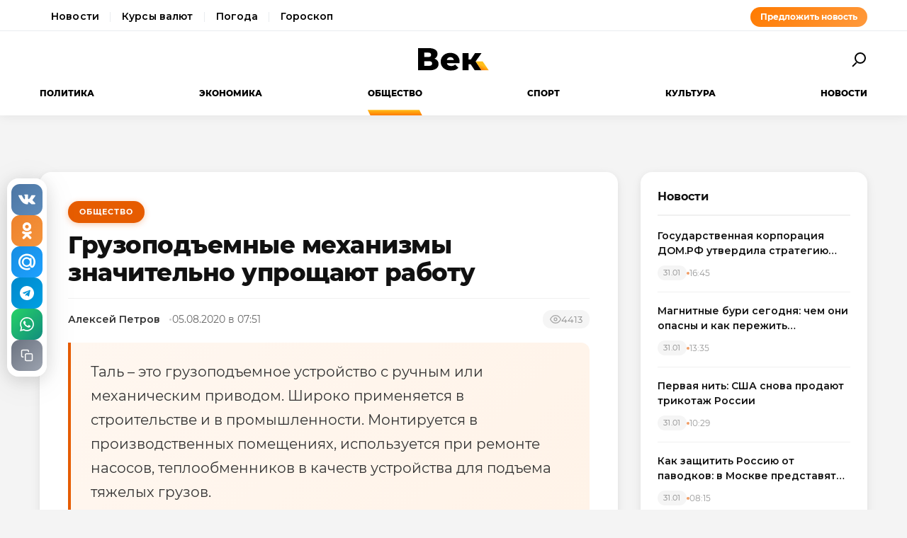

--- FILE ---
content_type: text/html; charset=utf-8
request_url: https://wek.ru/gruzopodemnye-mexanizmy-znachitelno-uproshhayut-rabotu
body_size: 12013
content:
<!DOCTYPE html>
<html lang="ru" prefix="og: http://ogp.me/ns# article: http://ogp.me/ns/article#">
<head>
    <meta charset="UTF-8">
    <meta name="viewport" content="width=device-width, initial-scale=1.0">
    <link rel="icon" type="image/png" href="/static/favicon-96x96.png" sizes="96x96" />
    <link rel="icon" type="image/svg+xml" href="/static/favicon.svg" />
    <link rel="shortcut icon" href="/static/favicon.ico" />
    <link rel="apple-touch-icon" sizes="180x180" href="/static/apple-touch-icon.png" />
    <meta name="apple-mobile-web-app-title" content="WEK" />
    <link rel="manifest" href="/static/site.webmanifest" />
    <title>Грузоподъемные механизмы значительно упрощают работу</title>
        <meta name="description" content="Таль – это грузоподъемное устройство с ручным или механическим приводом. Широко применяется в строительстве и в промышленности. Монтируется в производственных помещениях, используется при ремонте...">
            <meta name="keywords" content="Общество, грузоподъемные, механизмы, значительно, упрощают, работу">
            <link rel="canonical" href="https://wek.ru/gruzopodemnye-mexanizmy-znachitelno-uproshhayut-rabotu">
        
        
        <meta property="og:title" content="Грузоподъемные механизмы значительно упрощают работу">
            <meta property="og:description" content="Таль – это грузоподъемное устройство с ручным или механическим приводом. Широко применяется в строительстве и в промышленности. Монтируется в производственных помещениях, используется при ремонте...">
            <meta property="og:image" content="https://wek.ru/static/img/general/logo.png">
            <meta property="og:url" content="https://wek.ru/gruzopodemnye-mexanizmy-znachitelno-uproshhayut-rabotu">
        <meta property="og:type" content="article">
    <meta property="og:site_name" content="Электронная газета «Век»">
    <meta property="og:locale" content="ru_RU">
    
        <meta name="twitter:card" content="summary_large_image">
            <meta name="twitter:title" content="Грузоподъемные механизмы значительно упрощают работу">
            <meta name="twitter:description" content="Таль – это грузоподъемное устройство с ручным или механическим приводом. Широко применяется в строительстве и в промышленности. Монтируется в производственных помещениях, используется при ремонте...">
            <meta name="twitter:image" content="https://wek.ru/static/img/general/logo.png">
        
        <meta property="article:published_time" content="2020-08-05T07:51:00+03:00">
            <meta property="article:modified_time" content="2020-08-05T07:52:31+03:00">
            <meta property="article:author" content="Алексей Петров">
            <meta property="article:section" content="Общество">
        
    <meta name="robots" content="index, follow">
    <meta name="author" content="Электронная газета «Век»">
    <meta name="zen-verification" content="bHyvES2HLFdabO4wylWj7qgdCbTYkiPFicNHB6Nv9YCFBEnGI7Y0Q5lpEmtUcHdV" />
            <script type="application/ld+json">
    {
    "@context": "https://schema.org",
    "@type": "Organization",
    "name": "Электронная газета «Век»",
    "url": "https://wek.ru",
    "logo": {
        "@type": "ImageObject",
        "url": "https://wek.ru/static/img/general/logo.svg"
    },
    "sameAs": []
}    </script>
        <script type="application/ld+json">
    {
    "@context": "https://schema.org",
    "@type": "NewsArticle",
    "headline": "Грузоподъемные механизмы значительно упрощают работу",
    "description": "Таль – это грузоподъемное устройство с ручным или механическим приводом. Широко применяется в строительстве и в промышленности. Монтируется в производственных помещениях, используется при ремонте...",
    "url": "https://wek.ru/gruzopodemnye-mexanizmy-znachitelno-uproshhayut-rabotu",
    "datePublished": "2020-08-05T07:51:00+03:00",
    "dateModified": "2020-08-05T07:52:31+03:00",
    "publisher": {
        "@type": "Organization",
        "name": "Электронная газета «Век»",
        "logo": {
            "@type": "ImageObject",
            "url": "https://wek.ru/static/img/general/logo.svg"
        }
    },
    "image": {
        "@type": "ImageObject",
        "url": "https://wek.ru/static/img/general/logo.png"
    },
    "author": {
        "@type": "Person",
        "name": "Алексей Петров"
    },
    "articleSection": "Общество"
}    </script>
        <script type="application/ld+json">
    {
    "@context": "https://schema.org",
    "@type": "BreadcrumbList",
    "itemListElement": [
        {
            "@type": "ListItem",
            "position": 1,
            "name": "Главная",
            "item": "https://wek.ru/"
        },
        {
            "@type": "ListItem",
            "position": 2,
            "name": "Общество",
            "item": "https://wek.ru/obshestvo/"
        },
        {
            "@type": "ListItem",
            "position": 3,
            "name": "Грузоподъемные механизмы значительно упрощают работу",
            "item": "https://wek.ru/gruzopodemnye-mexanizmy-znachitelno-uproshhayut-rabotu"
        }
    ]
}    </script>
            
    <link rel="preconnect" href="https://fonts.googleapis.com">
    <link rel="preconnect" href="https://fonts.gstatic.com" crossorigin>
    <link href="https://fonts.googleapis.com/css2?family=Montserrat:wght@400;600;700;800&family=Noto+Serif:wght@400;700&display=swap" rel="stylesheet">
    <link rel="stylesheet" href="https://cdnjs.cloudflare.com/ajax/libs/Swiper/4.5.0/css/swiper.min.css">
    <link rel="stylesheet" href="/static/css/main.css">
    <link rel="stylesheet" href="/assets/css/style.css">
    <link rel="stylesheet" href="/assets/css/wek-modern.css">
    <link rel="stylesheet" href="/assets/css/archive.css">
    <script>
        document.addEventListener('DOMContentLoaded', function() {
            var toggleSearch = document.getElementById('toggle-search');
            var searchForm = document.getElementById('wrx_search_form');
            var searchButton = toggleSearch ? toggleSearch.querySelector('.search-button') : null;
            
            if (toggleSearch && searchForm) {
                toggleSearch.addEventListener('click', function() {
                    searchForm.classList.toggle('header__search--active');
                    if (searchButton) {
                        searchButton.classList.toggle('search-button--active');
                    }
                    if (searchForm.classList.contains('header__search--active')) {
                        document.getElementById('wrx_search_text').focus();
                    }
                });
            }
            
            var toggleMenu = document.getElementById('toggle-menu');
            var headerNav = document.getElementById('header-nav');
            var hamburger = toggleMenu ? toggleMenu.querySelector('.hamburger') : null;
            
            if (toggleMenu && headerNav) {
                toggleMenu.addEventListener('click', function() {
                    headerNav.classList.toggle('header__nav--active');
                    if (hamburger) {
                        hamburger.classList.toggle('hamburger--active');
                    }
                });
            }
            
            var header = document.querySelector('.header');
            var lastScrollTop = 0;
            
            if (header && window.innerWidth >= 1366) {
                window.addEventListener('scroll', function() {
                    var scrollTop = window.pageYOffset || document.documentElement.scrollTop;
                    
                    if (scrollTop > 100) {
                        header.classList.add('header--fixed');
                    } else {
                        header.classList.remove('header--fixed');
                    }
                    
                    lastScrollTop = scrollTop;
                });
            }

        });
    </script>

<!-- Yandex.Metrika counter -->
<script type="text/javascript">
    (function(m,e,t,r,i,k,a){
        m[i]=m[i]||function(){(m[i].a=m[i].a||[]).push(arguments)};
        m[i].l=1*new Date();
        for (var j = 0; j < document.scripts.length; j++) {if (document.scripts[j].src === r) { return; }}
        k=e.createElement(t),a=e.getElementsByTagName(t)[0],k.async=1,k.src=r,a.parentNode.insertBefore(k,a)
    })(window, document,'script','https://mc.yandex.ru/metrika/tag.js', 'ym');

    ym(55272988, 'init', {webvisor:true, clickmap:true, accurateTrackBounce:true, trackLinks:true});
</script>
<noscript><div><img src="https://mc.yandex.ru/watch/55272988" style="position:absolute; left:-9999px;" alt="" /></div></noscript>
<!-- /Yandex.Metrika counter -->
 <!-- Google -->
<script>
    (function (i, s, o, g, r, a, m) {
        i['GoogleAnalyticsObject'] = r;
        i[r] = i[r] || function () {
            (i[r].q = i[r].q || []).push(arguments)
        }, i[r].l = 1 * new Date();
        a = s.createElement(o),
            m = s.getElementsByTagName(o)[0];
        a.async = 1;
        a.src = g;
        m.parentNode.insertBefore(a, m)
    })(window, document, 'script', 'https://www.google-analytics.com/analytics.js', 'ga');

    ga('create', 'UA-105710444-1', 'auto');
    ga('send', 'pageview');

</script>
<!-- //Google -->
 
</head>
<body class="page">
<div class="page__header header">
    <div class="header__services">
        <div class="container">
            <div class="services-nav-wrapper">
                <nav class="services-nav">
                    <a href="/" class="services-nav__link">Новости</a>
                    <a href="/s/currency" class="services-nav__link">Курсы валют</a>
                    <a href="/s/weather" class="services-nav__link">Погода</a>
                    <a href="/s/horoscope" class="services-nav__link">Гороскоп</a>
                </nav>
                <a href="/suggest-news.html" class="services-nav__suggest" rel="nofollow">Предложить новость</a>
            </div>
        </div>
    </div>
    <div class="container">
        <div class="header__top">
            <button type="button" class="header__button header__button--menu" id="toggle-menu">
                <span class="hamburger">
                    <span class="hamburger__line"></span>
                    <span class="hamburger__line"></span>
                    <span class="hamburger__line"></span>
                </span>
            </button>

            <div class="header__logo">
                <a href="/" title="Электронная газета «Век»">
                    <img src="/static/img/general/logo.svg" alt="Электронная газета «Век»">
                    <span class="xmas-hat"></span>
                </a>
            </div>

            <button type="button" class="header__button" id="toggle-search">
                <span class="search-button">
                    <span class="search-button__glass"></span>
                    <span class="search-button__handle"></span>
                </span>
            </button>

            <form class="header__search search" id="wrx_search_form" action="/search/" method="get">
                <input type="text" name="txt" class="search__input" placeholder="Поиск" id="wrx_search_text">
                <button type="submit" class="search__button">
                    <span class="search-button">
                        <span class="search-button__glass"></span>
                        <span class="search-button__handle"></span>
                    </span>
                </button>
            </form>
        </div>

        <div class="header__nav" id="header-nav">
            <nav class="nav">
                <ul class="nav__categories">
                    <li id="menu_politika" class=""><a href="/politika/" title="Политика">Политика</a></li><li id="menu_ekonomika" class=""><a href="/ekonomika/" title="Экономика">Экономика</a></li><li id="menu_obshestvo" class="is-active"><a href="/obshestvo/" title="Общество">Общество</a></li><li id="menu_sport" class=""><a href="/sport/" title="Спорт">Спорт</a></li><li id="menu_cultura" class=""><a href="/cultura/" title="Культура">Культура</a></li><li id="menu_news" class=""><a href="/news/" title="Новости">Новости</a></li>                </ul>

                <ul class="nav__pages">
                    <li><a href="/archive/" class="nav__archive-link">Архив</a></li>
                    <li><a href="/suggest-news.html" rel="nofollow">Предложить новость</a></li>
                    <li><a href="/info.html">Подробно об издании</a></li>
                    <li><a href="/reklama.html" rel="nofollow">Реклама у нас</a></li>
                    <li>
                        <div class="social social--bw">
                            <div class="social__title">Мы в соцсетях</div>
                            <div class="social__list">
                                <a href="//vk.com/wek_ru" rel="nofollow" class="social__link social__link--vkt" title="Век.ру ВКонтакте">
    <svg class="social__icon" width="48px" height="48px">
        <use xlink:href="/static/images/svg-symbols.svg#social-vkt"></use>
    </svg>
</a>
<a href="https://ok.ru/profile/558854054385" rel="nofollow" class="social__link social__link--okl" title="Век.ру в Одноклассниках">
    <svg class="social__icon" width="48px" height="48px">
        <use xlink:href="/static/images/svg-symbols.svg#social-okl"></use>
    </svg>
</a>
<a href="https://t.me/Wek_ru" rel="nofollow" target="_blank" class="social__link social__link--tlg" title="Век.ру в Telegram">
    <svg class="social__icon" width="48px" height="48px">
        <use xlink:href="/static/images/svg-symbols.svg#social-tlg"></use>
    </svg>
</a>
<a href="/rss.xml" class="social__link social__link--rss" title="RSS-канал">
    <svg class="social__icon" width="48px" height="48px">
        <use xlink:href="/static/images/svg-symbols.svg#social-rss"></use>
    </svg>
</a>
                            </div>
                        </div>
                    </li>
                </ul>
            </nav>
        </div>
    </div>
</div>
<main class="main">
<div class="wek-page"><div class="container"><div class="wek-content wek-content--article"><div class="wek-content__main"><article class="wek-article" id="post_165247">
    <div class="update-history-top" 
         data-post-id="165247" 
         data-url="/gruzopodemnye-mexanizmy-znachitelno-uproshhayut-rabotu" 
         data-title="Грузоподъемные механизмы значительно упрощают работу"></div>
    
    <header class="wek-article__header">
                    <a href="/obshestvo/" class="wek-article__category">Общество</a>
                
        <h1 class="wek-article__title">Грузоподъемные механизмы значительно упрощают работу</h1>
        
        <div class="wek-article__meta">
                            <span class="wek-article__author">Алексей Петров</span>
                        
                            <time datetime="2020-08-05T07:51:00+03:00" class="wek-article__date">
                    05.08.2020 в 07:51                </time>
                        
                            <span class="wek-article__views">
                    <svg width="16" height="16" viewBox="0 0 24 24" fill="none" stroke="currentColor" stroke-width="2">
                        <path d="M1 12s4-8 11-8 11 8 11 8-4 8-11 8-11-8-11-8z"></path>
                        <circle cx="12" cy="12" r="3"></circle>
                    </svg>
                    <span id="wrx_views">4413</span>
                </span>
                    </div>
    </header>
    
        
            <div class="wek-article__lead">Таль – это грузоподъемное устройство с ручным или механическим приводом. Широко применяется в строительстве и в промышленности. Монтируется в производственных помещениях, используется при ремонте насосов, теплообменников в качеств устройства для подъема тяжелых грузов.</div>
        
    <div class="wek-article__body">
        <p><b>Подбор оборудования</b> </p><p>Существует несколько типов грузоподъемников. Основные виды талей: </p><p>1. Ручные. Их преимущества заключаются в невысокой стоимости, компактности, эффективности работы. Применяются на складах, в магазинах, на мелкооптовых базах. </p><p>2. Пневматические. Безопасность и малые габариты являются их основными достоинствами. Используются в нефтедобывающей, химической, горнодобывающей промышленности, на судах. </p><p>3. Электрические. Плюсы: высокая производительность, экономичность, высокий уровень безопасности. Используется на больших предприятиях. </p><p>Правильно подобранная таль помогает оптимизировать рабочий процесс, облегчает поднятие и перемещение тяжелых грузов, сокращает затраты на дополнительное обслуживание. </p><p><b>Использование талей в жизни</b> </p><p>Этот механизм станет незаменимым помощником в загородном хозяйстве. Он позволяет поднимать тяжелые мешки с кормом для домашнего скота на чердак, стоги сена – на сеновал. </p><p>Во время строительных работ таль понадобится для установки конструктивного каркаса здания. Запрещено использовать его для поднятия людей или животных. Это нарушает технику безопасности. </p><p>Пригодится оборудование и при ремонте больших машин. При необходимости можно поднять кузов, извлечь двигатель из капота. </p><p>Даже в квартирах, особенно, с высокими потолками можно применить таль. Например, для подъема мебели на верхние этажи, мопеда на балкон. </p><p><b>Где приобрести механизм</b> </p><p>Компания ГПО-Москва <a href="https://gpo-msk.ru/tali/ruchnye/rychazhnye/">https://gpo-msk.ru/tali/ruchnye/rychazhnye/</a> на рынке уже более 10 лет, зарекомендовала себя с лучшей стороны. Оставив заявку на приобретения оборудования, покупатель получит консультацию для осуществления правильного выбора, ознакомления об условиях доставки, которая осуществляется на всей территории РФ. </p><p>При выборе тали необходимо учесть грузоподъемность, вес модели, высоту подъема, скорость подъема и рабочее напряжение для электрического оборудования. </p><p>На сайте представлен большой ассортимент механизмов, которые позволяет подобрать оборудование для конкретной ситуации. Компания дает гарантию на весь товар.</p>    </div>
    
        
        
    <div class="article__subscribe subscribe">
        <div class="subscribe__header">Подписывайтесь на электронную газету «Век» в:</div>
        <a class="subscribe__link" rel="nofollow noopener" href="https://news.google.com/publications/CAAqBwgKMOufiAsw1uGGAw" target="_blank" title="«Век» в Google Новости">
            <svg class="subscribe__icon" width="162px" height="26px">
                <use xlink:href="/static/images/svg-symbols.svg#subscribe-google-news"></use>
            </svg>
        </a>
        <a class="subscribe__link" rel="nofollow noopener" href="https://dzen.ru/wek_ru" target="_blank" title="«Век» в Яндекс Дзен">
            <svg class="subscribe__icon" width="125px" height="26px">
                <use xlink:href="/static/images/svg-symbols.svg#subscribe-ya-dzen"></use>
            </svg>
        </a>
        <a class="subscribe__link subscribe__link--telegram" rel="nofollow noopener" href="https://t.me/Wek_ru" target="_blank" title="«Век» в Telegram">
            <svg class="subscribe__icon subscribe__icon--telegram" width="34px" height="34px">
                <use xlink:href="/static/images/svg-symbols.svg#social-tlg"></use>
            </svg>
            <span class="subscribe__text">Мы в Telegram</span>
        </a>
    </div>
    
            <nav class="wek-article__nav">
                            <a href="/v-moskve-stali-rezhe-brat-ipotechnyj-kredit-na-zhile-v-novostrojke" class="wek-article__nav-link wek-article__nav-link--prev">
                    <span class="wek-article__nav-label">← Предыдущая статья</span>
                    <span class="wek-article__nav-title">В Москве стали реже брать ипотечный кредит на жилье в новостройке</span>
                </a>
                        
                            <a href="/politolog-nezhivoj-o-riske-novyx-protestov-v-rossii-gosudarstvo-obsluzhivaet-oligarxov" class="wek-article__nav-link wek-article__nav-link--next">
                    <span class="wek-article__nav-label">Следующая статья →</span>
                    <span class="wek-article__nav-title">Политолог Неживой о риске новых протестов в России: Государство обслуживает олигархов</span>
                </a>
                    </nav>
        
            <section class="wek-article__related">
            <h2 class="wek-article__related-title">Ранее в разделе</h2>
            <div class="wek-article__related-grid">
                                    <a href="/sati-kazanova-xochet-yemigrirovat" class="wek-article__related-item">
                        <span class="wek-article__related-item-title">Сати Казанова хочет эмигрировать</span>
                        <time class="wek-article__related-item-date">05.08.2020</time>
                    </a>
                                    <a href="/eshhe-nedostroennyj-titul-na-serebryanicheskoj-uzhe-porazhaet-razmaxom" class="wek-article__related-item">
                        <span class="wek-article__related-item-title">Еще недостроенный Titul на Серебрянической уже поражает размахом</span>
                        <time class="wek-article__related-item-date">05.08.2020</time>
                    </a>
                                    <a href="/v-podmoskove-vozros-spros-na-chastnye-doma" class="wek-article__related-item">
                        <span class="wek-article__related-item-title">В Подмосковье возрос спрос на частные дома</span>
                        <time class="wek-article__related-item-date">05.08.2020</time>
                    </a>
                            </div>
        </section>
        
        
    <div class="post-error-form " 
     id="error-form" 
     data-post-url="/gruzopodemnye-mexanizmy-znachitelno-uproshhayut-rabotu"
     style="margin-top: 30px; padding: 20px; border: 1px solid #ddd; border-radius: 5px;">
    <h3 style="margin-top: 0;">Нашли ошибку?</h3>
    <form id="send-error-form">
        <input type="hidden" name="url" value="/gruzopodemnye-mexanizmy-znachitelno-uproshhayut-rabotu">
        <input type="hidden" name="csrf_token" value="5d61412c79816c769cee8b17fa5fbbbaef6f4169f1ab506c91e1ab1b4cc39a2f">
        <textarea name="msg" 
                  placeholder="Опишите ошибку" 
                  required 
                  style="width: 100%; min-height: 100px; padding: 10px; margin-bottom: 10px; border: 1px solid #ccc; border-radius: 3px;"></textarea>
        <button type="submit" 
                style="padding: 10px 20px; background: #CA5709; color: white; border: none; border-radius: 3px; cursor: pointer;">
            Отправить
        </button>
        <div id="error-form-message" style="margin-top: 10px;"></div>
    </form>
</div>
<script src="/assets/js/components/error-form.js"></script>

    
    <div class="scroll-action"></div>
    <div class="update-history-bot" 
         data-post-id="165247" 
         data-url="/gruzopodemnye-mexanizmy-znachitelno-uproshhayut-rabotu" 
         data-title="Грузоподъемные механизмы значительно упрощают работу"></div>
</article>

<div class="article__share share share--hidden">
        <button type="button" class="share__item share__item--vkt" 
            data-post-id="165247" 
            data-post-url="/gruzopodemnye-mexanizmy-znachitelno-uproshhayut-rabotu" 
            data-post-tit="Грузоподъемные механизмы значительно упрощают работу"
            title="Поделиться ВКонтакте">
        <svg class="social__icon" width="28px" height="17px">
            <use xlink:href="/static/images/svg-symbols.svg#social-vkt--simple"></use>
        </svg>
        <span class="share__count" data-share-type="vkt">0</span>
    </button>
    
    <button type="button" class="share__item share__item--okl" 
            data-post-id="165247" 
            data-post-url="/gruzopodemnye-mexanizmy-znachitelno-uproshhayut-rabotu" 
            data-post-tit="Грузоподъемные механизмы значительно упрощают работу"
            title="Поделиться в Одноклассниках">
        <svg class="social__icon" width="16px" height="28px">
            <use xlink:href="/static/images/svg-symbols.svg#social-okl--simple"></use>
        </svg>
        <span class="share__count" data-share-type="okl">0</span>
    </button>
    
    <button type="button" class="share__item share__item--mlr" 
            data-post-id="165247" 
            data-post-url="/gruzopodemnye-mexanizmy-znachitelno-uproshhayut-rabotu" 
            data-post-tit="Грузоподъемные механизмы значительно упрощают работу"
            title="Поделиться в Mail.ru">
        <svg class="social__icon" width="26px" height="26px">
            <use xlink:href="/static/images/svg-symbols.svg#social-mlr--simple"></use>
        </svg>
        <span class="share__count" data-share-type="mlr">0</span>
    </button>
    
    <button type="button" class="share__item share__item--tg" 
            data-post-id="165247" 
            data-post-url="/gruzopodemnye-mexanizmy-znachitelno-uproshhayut-rabotu" 
            data-post-tit="Грузоподъемные механизмы значительно упрощают работу"
            title="Поделиться в Telegram">
        <svg class="social__icon social__icon--tg" width="24" height="24" viewBox="0 0 24 24" fill="none" xmlns="http://www.w3.org/2000/svg">
            <path d="M12 0C5.373 0 0 5.373 0 12s5.373 12 12 12 12-5.373 12-12S18.627 0 12 0zm5.562 8.161l-1.89 8.906c-.145.658-.537.818-1.084.508l-3-2.21-1.446 1.394c-.14.18-.357.295-.6.295-.002 0-.003 0-.005 0l.213-3.054 5.56-5.022c.24-.213-.054-.334-.373-.121l-6.869 4.326-2.96-.924c-.64-.203-.658-.64.135-.954l11.566-4.458c.538-.196 1.006.128.832.941z" fill="#fff"/>
        </svg>
        <span class="share__count" data-share-type="tg">0</span>
    </button>
    
    <button type="button" class="share__item share__item--wa" 
            data-post-id="165247" 
            data-post-url="/gruzopodemnye-mexanizmy-znachitelno-uproshhayut-rabotu" 
            data-post-tit="Грузоподъемные механизмы значительно упрощают работу"
            title="Поделиться в WhatsApp">
        <svg class="social__icon social__icon--wa" width="24" height="24" viewBox="0 0 24 24" fill="none" xmlns="http://www.w3.org/2000/svg">
            <path d="M17.472 14.382c-.297-.149-1.758-.867-2.03-.967-.273-.099-.471-.148-.67.15-.197.297-.767.966-.94 1.164-.173.199-.347.223-.644.075-.297-.15-1.255-.463-2.39-1.475-.883-.788-1.48-1.761-1.653-2.059-.173-.297-.018-.458.13-.606.134-.133.298-.347.446-.52.149-.174.198-.298.298-.497.099-.198.05-.371-.025-.52-.075-.149-.669-1.612-.916-2.207-.242-.579-.487-.5-.669-.51-.173-.008-.371-.01-.57-.01-.198 0-.52.074-.792.372-.272.297-1.04 1.016-1.04 2.479 0 1.462 1.065 2.875 1.213 3.074.149.198 2.096 3.2 5.077 4.487.709.306 1.262.489 1.694.625.712.227 1.36.195 1.871.118.571-.085 1.758-.719 2.006-1.413.248-.694.248-1.289.173-1.413-.074-.124-.272-.198-.57-.347m-5.421 7.403h-.004a9.87 9.87 0 01-5.031-1.378l-.361-.214-3.741.982.998-3.648-.235-.374a9.86 9.86 0 01-1.51-5.26c.001-5.45 4.436-9.884 9.888-9.884 2.64 0 5.122 1.03 6.988 2.898a9.825 9.825 0 012.893 6.994c-.003 5.45-4.437 9.884-9.885 9.884m8.413-18.297A11.815 11.815 0 0012.05 0C5.495 0 .16 5.335.157 11.892c0 2.096.547 4.142 1.588 5.945L.057 24l6.305-1.654a11.882 11.882 0 005.683 1.448h.005c6.554 0 11.89-5.335 11.893-11.893a11.821 11.821 0 00-3.48-8.413Z" fill="#fff"/>
        </svg>
        <span class="share__count" data-share-type="wa">0</span>
    </button>
    
    <button type="button" class="share__item share__item--copy" 
            data-post-url="/gruzopodemnye-mexanizmy-znachitelno-uproshhayut-rabotu"
            data-full-url="https://wek.ru/gruzopodemnye-mexanizmy-znachitelno-uproshhayut-rabotu"
            title="Копировать ссылку">
        <svg class="social__icon social__icon--copy" width="20" height="20" viewBox="0 0 24 24" fill="none" stroke="#fff" stroke-width="2" stroke-linecap="round" stroke-linejoin="round">
            <rect x="9" y="9" width="13" height="13" rx="2" ry="2"></rect>
            <path d="M5 15H4a2 2 0 0 1-2-2V4a2 2 0 0 1 2-2h9a2 2 0 0 1 2 2v1"></path>
        </svg>
        <span class="share__copy-text" style="display: none;">Скопировано!</span>
    </button>

</div>
</div><div class="wek-content__sidebar"><div class="wek-sidebar-block"><div class="wek-sidebar-block__title">Новости</div><div class="wek-news-list" id="todaynews"><div class="wek-news-item"><div class="wek-news-item__content"><a href="/gosudarstvennaya-korporacziya-domrf-utverdila-strategiyu-razvitiya-do-2030-goda" class="wek-news-item__link">Государственная корпорация ДОМ.РФ утвердила стратегию развития до 2030 года</a><div class="wek-news-item__meta"><time class="wek-news-item__date" datetime="2026-01-31T16:45:00+03:00">31.01</time><time class="wek-news-item__time">16:45</time></div></div></div><div class="wek-news-item"><div class="wek-news-item__content"><a href="/magnitnye-buri-segodnya-chem-oni-opasny-i-kak-perezhit-geomagnitnye-vozmushheniya" class="wek-news-item__link">Магнитные бури сегодня: чем они опасны и как пережить геомагнитные возмущения</a><div class="wek-news-item__meta"><time class="wek-news-item__date" datetime="2026-01-31T13:35:00+03:00">31.01</time><time class="wek-news-item__time">13:35</time></div></div></div><div class="wek-news-item"><div class="wek-news-item__content"><a href="/pervaya-nit-ssha-snova-prodayut-trikotazh-rossii" class="wek-news-item__link">Первая нить: США снова продают трикотаж России</a><div class="wek-news-item__meta"><time class="wek-news-item__date" datetime="2026-01-31T10:29:00+03:00">31.01</time><time class="wek-news-item__time">10:29</time></div></div></div><div class="wek-news-item"><div class="wek-news-item__content"><a href="/kak-zashhitit-rossiyu-ot-pavodkov-v-moskve-predstavyat-novuyu-strategiyu-gidrotexnicheskoj-otrasli" class="wek-news-item__link">Как защитить Россию от паводков: в Москве представят новую стратегию гидротехнической отрасли</a><div class="wek-news-item__meta"><time class="wek-news-item__date" datetime="2026-01-31T08:15:00+03:00">31.01</time><time class="wek-news-item__time">08:15</time></div></div></div><div class="wek-news-item"><div class="wek-news-item__content"><a href="/kazhdyj-tretij-negabaritnyj-gruz-zaderzhivayut-iz-za-oshibok-v-dokumentax-yeksperty-nazvali-glavnye-prichiny" class="wek-news-item__link">Каждый третий негабаритный груз задерживают из-за ошибок в документах: эксперты назвали главные причины</a><div class="wek-news-item__meta"><time class="wek-news-item__date" datetime="2026-01-31T05:39:00+03:00">31.01</time><time class="wek-news-item__time">05:39</time></div></div></div><div class="wek-news-item"><div class="wek-news-item__content"><a href="/cena-odnogo-dnya-batarei-pvo-pusty-bez-perexvatchikov-sveta-ne-budet--zelenskogo-podveli-sponsory" class="wek-news-item__link">Цена одного дня: батареи ПВО пусты, без перехватчиков света не будет. Зеленского подвели спонсоры</a><div class="wek-news-item__meta"><time class="wek-news-item__date" datetime="2026-01-30T17:31:00+03:00">30.01</time><time class="wek-news-item__time">17:31</time></div></div></div><div class="wek-news-item"><div class="wek-news-item__content"><a href="/vlasti-ukrainy-obsuzhdayut-prinuditelnoe-otselenie-iz-kieva" class="wek-news-item__link">Так все деньги украли: Киев готовят к эвакуации</a><div class="wek-news-item__meta"><time class="wek-news-item__date" datetime="2026-01-30T15:20:00+03:00">30.01</time><time class="wek-news-item__time">15:20</time></div></div></div><div class="wek-news-item"><div class="wek-news-item__content"><a href="/esli-tramp-otstranitsya-kiev-zavalyat-oruzhiem--fevralskie-peregovory-v-oaye-zhdut-s-udvoennym-vnimaniem" class="wek-news-item__link">Если Трамп отстранится, Киев завалят оружием. Февральские переговоры в ОАЭ ждут с удвоенным вниманием</a><div class="wek-news-item__meta"><time class="wek-news-item__date" datetime="2026-01-29T18:57:00+03:00">29.01</time><time class="wek-news-item__time">18:57</time></div></div></div><div class="wek-news-item"><div class="wek-news-item__content"><a href="/podgotovka-uzhe-nachalas-budet-moshhnyj-reshayushhij-udar-v-samoe-serdce-tel-aviva--kuda-xuzhe-chem-v-proshlyj-raz" class="wek-news-item__link">Подготовка уже началась: будет мощный, решающий удар в самое сердце Тель-Авива. Куда хуже, чем в прошлый раз</a><div class="wek-news-item__meta"><time class="wek-news-item__date" datetime="2026-01-29T13:58:00+03:00">29.01</time><time class="wek-news-item__time">13:58</time></div></div></div><div class="wek-news-item"><div class="wek-news-item__content"><a href="/yelita-vsu-u-granicy-sluxov-mnogo--aktivnosti-bolshe--my-yeto-chuvstvuem" class="wek-news-item__link">Элита ВСУ у границы: &quot;Слухов много. Активности больше. Мы это чувствуем&quot;</a><div class="wek-news-item__meta"><time class="wek-news-item__date" datetime="2026-01-29T13:02:00+03:00">29.01</time><time class="wek-news-item__time">13:02</time></div></div></div></div><button type="button" class="wek-sidebar-block__more" id="more-news" data-rub="0">Ещё новости</button></div><div class="wek-sidebar-block"><div class="wek-sidebar-block__title">Популярное</div><div class="wek-popular-list"><a href="/osobnyak-na-xolme--zhizn-i-tajna-mixayelya-shumaxera" class="wek-popular-item"><img src="/webp/80/60/images/osobnyak-na-xolme--zhizn-i-tajna-mixayelya-shumaxera.jpg" class="wek-popular-item__image" alt="" loading="lazy" width="80" height="60" onerror="this.src='/static/img/general/logo.svg'"><div class="wek-popular-item__content"><span class="wek-popular-item__title">Особняк на холме. Жизнь и тайна Михаэля Шумахера</span><span class="wek-popular-item__category">Спорт</span></div></a><a href="/vershina-straxa-i-masterstva-aleks-xonnold-pokoril-tajbyej-101" class="wek-popular-item"><img src="/webp/80/60/images/vershina-straxa-i-masterstva-aleks-xonnold-pokoril-tajbyej-101.jpg" class="wek-popular-item__image" alt="" loading="lazy" width="80" height="60" onerror="this.src='/static/img/general/logo.svg'"><div class="wek-popular-item__content"><span class="wek-popular-item__title">Вершина страха и мастерства Алекс Хоннольд покорил Тайбэй 101</span><span class="wek-popular-item__category">Спорт</span></div></a><a href="/lavrov-ponyal-kto-sleduyushhij-tak-to-izrasxodovano-200-raket-ne-ot-xoroshej-zhizni--vsyo-reshitsya-1-fevralya--kartina" class="wek-popular-item"><img src="/webp/80/60/images/lavrov-ponyal-kto-sleduyushhij-tak-to-izrasxodovano-200-raket-ne-ot-xoroshej-zhizni--vsyo-reshitsya-1-fevralya--kartina.jpg" class="wek-popular-item__image" alt="" loading="lazy" width="80" height="60" onerror="this.src='/static/img/general/logo.svg'"><div class="wek-popular-item__content"><span class="wek-popular-item__title">Лавров понял, кто следующий – так-то! Израсходовано 200 ракет: не от хорошей жизни. Всё решится 1 февраля. Картина дня</span><span class="wek-popular-item__category">Политика</span></div></a><a href="/naryshkin-reakciya-byla-oshelomlyayushhaya--v-voennyx-shtabax-panika" class="wek-popular-item"><img src="/webp/80/60/images/naryshkin-reakciya-byla-oshelomlyayushhaya--v-voennyx-shtabax-panika.jpg" class="wek-popular-item__image" alt="" loading="lazy" width="80" height="60" onerror="this.src='/static/img/general/logo.svg'"><div class="wek-popular-item__content"><span class="wek-popular-item__title">Нарышкин: «Реакция была ошеломляющая». Военные в панике</span><span class="wek-popular-item__category">Политика</span></div></a><a href="/novye-fajly-fbr-po-delu-d--b--kupera--pochemu-tajna-do-six-por-ne-raskryta" class="wek-popular-item"><img src="/webp/80/60/images/novye-fajly-fbr-po-delu-d--b--kupera--pochemu-tajna-do-six-por-ne-raskryta.jpg" class="wek-popular-item__image" alt="" loading="lazy" width="80" height="60" onerror="this.src='/static/img/general/logo.svg'"><div class="wek-popular-item__content"><span class="wek-popular-item__title">Новые файлы ФБР по делу Д. Б. Купера. Почему тайна до сих пор не раскрыта?</span><span class="wek-popular-item__category">Культура</span></div></a></div></div></div></div></div></div>    </main>
<footer class="footer">
    <div class="container footer__container">
        <div class="footer__top">
            <div class="footer__main">
                <div class="footer__brand">
                    <h2 class="footer__title">Электронная газета «Век»</h2>
                    <p class="footer__text">
                        Актуальная информация обо всех значимых событиях политической,
                        экономической, общественной и спортивной жизни России и зарубежья.
                    </p>
                </div>
                
                <div class="footer__social">
                    <div class="social social--bw">
                        <div class="social__title">Мы в соцсетях</div>
                        <div class="social__list">
                            <a href="//vk.com/wek_ru" rel="nofollow" class="social__link social__link--vkt" title="Век.ру ВКонтакте">
    <svg class="social__icon" width="48px" height="48px">
        <use xlink:href="/static/images/svg-symbols.svg#social-vkt"></use>
    </svg>
</a>
<a href="https://ok.ru/profile/558854054385" rel="nofollow" class="social__link social__link--okl" title="Век.ру в Одноклассниках">
    <svg class="social__icon" width="48px" height="48px">
        <use xlink:href="/static/images/svg-symbols.svg#social-okl"></use>
    </svg>
</a>
<a href="https://t.me/Wek_ru" rel="nofollow" target="_blank" class="social__link social__link--tlg" title="Век.ру в Telegram">
    <svg class="social__icon" width="48px" height="48px">
        <use xlink:href="/static/images/svg-symbols.svg#social-tlg"></use>
    </svg>
</a>
<a href="/rss.xml" class="social__link social__link--rss" title="RSS-канал">
    <svg class="social__icon" width="48px" height="48px">
        <use xlink:href="/static/images/svg-symbols.svg#social-rss"></use>
    </svg>
</a>
                        </div>
                    </div>
                </div>
            </div>

            <nav class="footer__nav">
                <div class="footer__nav-column">
                    <h3 class="footer__nav-title">Разделы</h3>
                    <ul class="footer__nav-list">
                        <li><a href="/archive/" title="Архив публикаций">Архив публикаций</a></li>
                        <li><a href="/info.html" title="Подробнее об издании">Об издании</a></li>
                        <li><a href="/suggest-news.html" rel="nofollow" title="Предложить новость">Предложить новость</a></li>
                    </ul>
                </div>
                <div class="footer__nav-column">
                    <h3 class="footer__nav-title">Информация</h3>
                    <ul class="footer__nav-list">
                        <li><a href="/confidentiality.html" title="Политика обработки персональных данных">Политика конфиденциальности</a></li>
                        <li><a href="/reklama.html" rel="nofollow" title="Реклама">Реклама у нас</a></li>
                    </ul>
                </div>
            </nav>
        </div>

        <div class="footer__bottom">
            <div class="footer__info">
                <div class="footer__copyright">
                    <p>© 2005 - <script>document.write(new Date().getFullYear());</script> ООО «Развитие»</p>
                    <p>Эл No ФС 77-20763 от 26 июля 2005 года</p>
                </div>
                <div class="footer__contacts">
                    <p>тел. <a href="tel:+74955853535">+7 495 585 3535</a></p>
                    <p>e-mail: <a href="mailto:info@wek.ru">info@wek.ru</a></p>
                </div>
            </div>
            <div class="footer__right">
                <a href="/zapret.html" rel="nofollow" class="footer__age">18+</a>
                <span class="footer__counters">
<!--LiveInternet counter--><a href="https://www.liveinternet.ru/click"
target="_blank"><img id="licnt60D4" width="31" height="31" style="border:0"
title="LiveInternet"
src="[data-uri]"
alt=""/></a><script>(function(d,s){d.getElementById("licnt60D4").src=
"https://counter.yadro.ru/hit?t50.6;r"+escape(d.referrer)+
((typeof(s)=="undefined")?"":";s"+s.width+"*"+s.height+"*"+
(s.colorDepth?s.colorDepth:s.pixelDepth))+";u"+escape(d.URL)+
";h"+escape(d.title.substring(0,150))+";"+Math.random()})
(document,screen)</script><!--/LiveInternet-->
                </span>
            </div>
        </div>
    </div>
</footer>
<script src="https://cdnjs.cloudflare.com/ajax/libs/Swiper/4.5.0/js/swiper.min.js"></script>
<script src="/assets/js/wek.js"></script>
<script src="/assets/js/scroll.js"></script>
<script src="/assets/js/push.js"></script>
<script>
    document.addEventListener('DOMContentLoaded', function() {
        var popularSlider = document.querySelector('.popular__slider');
        if (popularSlider && typeof Swiper !== 'undefined') {
            new Swiper('.popular__slider', {
                slidesPerView: 'auto',
                spaceBetween: 16,
                navigation: {
                    nextEl: '.popular__button--next',
                    prevEl: '.popular__button--prev',
                    disabledClass: 'popular__button--disabled',
                },
                breakpoints: {
                    1366: {
                        spaceBetween: 24,
                    },
                }
            });
        }
    });
</script>
</body>
</html>


--- FILE ---
content_type: text/javascript
request_url: https://wek.ru/assets/js/scroll.js
body_size: 1719
content:
(function() {
    'use strict';

    var v = '0.0.9';
    var scroll_p = 'SCROLL [' + v + ']: ';

    var wrx_page_cur = 0;
    var wrx_page_next = 0;
    var wrx_page_post = 0;
    var id_post = null;
    var isLoading = false;

    function isElementVisible(el, partial) {
        if (!el) {
            return false;
        }

        var rect = el.getBoundingClientRect();
        var windowHeight = window.innerHeight || document.documentElement.clientHeight;
        var windowTop = window.pageYOffset || document.documentElement.scrollTop;
        var windowBottom = windowTop + windowHeight;

        var elementTop = rect.top + windowTop;
        var elementBottom = elementTop + rect.height;

        if (partial) {
            return elementBottom >= windowTop && elementTop <= windowBottom;
        } else {
            return elementTop >= windowTop && elementBottom <= windowBottom;
        }
    }

    function updateStickyShare() {
        if (typeof id_post === 'undefined' || id_post === null) {
            return;
        }

        var shareElement = document.querySelector('.article__share.share');
        if (!shareElement) {
            shareElement = document.querySelector('#post_' + id_post + ' .share');
        }
        if (!shareElement) {
            return;
        }

        var st = window.pageYOffset || document.documentElement.scrollTop;
        var lastScrollTop = updateStickyShare.lastScrollTop || 0;
        var delta = 25;

        if (Math.abs(lastScrollTop - st) <= delta) {
            return;
        }

        if (st > lastScrollTop) {
            shareElement.classList.add('share--visible');
            shareElement.classList.remove('share--hidden');
        } else {
            if (st < 50) {
                shareElement.classList.remove('share--visible');
                shareElement.classList.add('share--hidden');
            }
        }

        updateStickyShare.lastScrollTop = st;
    }

    function updateHistory(postId, url, title) {
        if (typeof window.history !== 'undefined' && typeof window.history.pushState !== 'undefined') {
            try {
                window.history.pushState({postId: postId}, title, url);
                document.title = title;
            } catch (e) {
                console.warn(scroll_p + 'History update failed:', e);
            }
        }
    }

    function loadNextPost() {
        if (typeof id_post === 'undefined' || id_post === null) {
            return;
        }

        if (isLoading) {
            return;
        }

        wrx_page_next++;

        if (wrx_page_next > 7) {
            return;
        }

        if (!wrx_page_post) {
            wrx_page_post = id_post || 0;
            console.log(scroll_p + 'show [' + wrx_page_post + ']');

            var shareElement = document.querySelector('.article__share.share');
            if (!shareElement) {
                shareElement = document.querySelector('#post_' + wrx_page_post + ' .share');
            }
            if (shareElement) {
                shareElement.classList.remove('share--hidden');
            }
        }

        console.log(scroll_p + 'download [' + wrx_page_cur + ']/[' + wrx_page_next + ']/[' + wrx_page_post + ']');

        var scrollAction = document.querySelector('.scroll-action');
        if (scrollAction) {
            scrollAction.remove();
        }

        isLoading = true;

        var formData = new FormData();
        formData.append('p', wrx_page_next);
        formData.append('pid', wrx_page_post);

        fetch('/nextpost.json', {
            method: 'POST',
            body: formData
        })
        .then(function(response) {
            return response.json();
        })
        .then(function(responseJSON) {
            isLoading = false;
            wrx_page_cur = wrx_page_next;

            if (responseJSON && responseJSON.single) {
                console.log(scroll_p + 'add [' + responseJSON.id + ']');
                
                var contentBody = document.querySelector('.wek-content__main') || document.querySelector('.content__body') || document.querySelector('.content-main');
                if (contentBody) {
                    contentBody.insertAdjacentHTML('beforeend', responseJSON.single);
                    
                    var newPostId = responseJSON.id;
                    if (newPostId) {
                        var updateHistoryEl = document.querySelector('#post_' + newPostId + ' .update-history-top');
                        if (updateHistoryEl) {
                            var url = updateHistoryEl.getAttribute('data-url');
                            var title = updateHistoryEl.getAttribute('data-title');
                            if (url && title) {
                                updateHistory(newPostId, url, title);
                                id_post = newPostId;
                            }
                        }
                    }
                }
            }
        })
        .catch(function(error) {
            isLoading = false;
            console.error(scroll_p + 'Error loading next post:', error);
        });
    }

    function initScrollListener() {
        var scrollAction = document.querySelector('.scroll-action');
        
        if (scrollAction && isElementVisible(scrollAction, true)) {
            loadNextPost();
        }
    }

    function initHistoryUpdates() {
        var updateElements = document.querySelectorAll('.update-history-top, .update-history-bot');
        
        updateElements.forEach(function(el) {
            var observer = new IntersectionObserver(function(entries) {
                entries.forEach(function(entry) {
                    if (entry.isIntersecting) {
                        var postId = el.getAttribute('data-post-id');
                        var url = el.getAttribute('data-url');
                        var title = el.getAttribute('data-title');
                        
                        if (postId && url && title) {
                            var currentUrl = window.location.pathname + window.location.search;
                            if (url !== currentUrl) {
                                updateHistory(postId, url, title);
                                id_post = parseInt(postId);
                                
                                var shareElement = document.querySelector('.article__share.share');
                                if (!shareElement) {
                                    shareElement = document.querySelector('#post_' + id_post + ' .share');
                                }
                                if (shareElement) {
                                    shareElement.classList.add('share--visible');
                                    shareElement.classList.remove('share--hidden');
                                }
                            }
                        }
                    }
                });
            }, {
                threshold: 0.5
            });
            
            observer.observe(el);
        });
    }

    document.addEventListener('DOMContentLoaded', function() {
        console.log(scroll_p + 'ready');

        var postContent = document.querySelector('.wek-article[id^="post_"]') || document.querySelector('.single-post[id^="post_"]');
        if (postContent) {
            var postIdMatch = postContent.id.match(/post_(\d+)/);
            if (postIdMatch) {
                id_post = parseInt(postIdMatch[1]);
                wrx_page_post = id_post;
            }
        }

        if (id_post) {
            var scrollAction = document.querySelector('.scroll-action');
            if (scrollAction) {
                var observer = new IntersectionObserver(function(entries) {
                    entries.forEach(function(entry) {
                        if (entry.isIntersecting && !isLoading) {
                            loadNextPost();
                        }
                    });
                }, {
                    threshold: 0.1
                });
                
                observer.observe(scrollAction);
            }

            window.addEventListener('scroll', function() {
                updateStickyShare();
                initScrollListener();
            }, { passive: true });

            initHistoryUpdates();
        }
    });
})();

